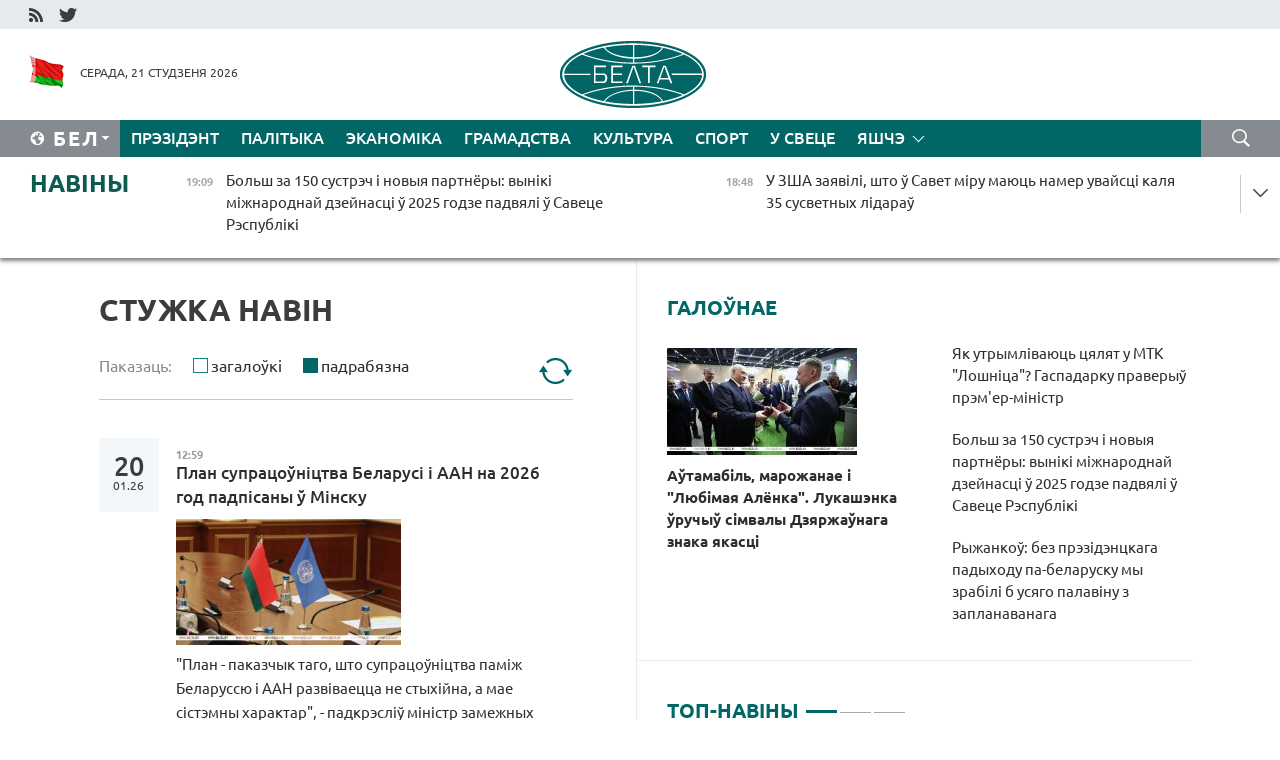

--- FILE ---
content_type: text/html; charset=UTF-8
request_url: https://blr.belta.by/all_news/page/6/?day=11&month=07&year=24
body_size: 18210
content:
    
    	<!DOCTYPE HTML>
	<html lang="by-BY" >
	<head  prefix="article: http://ogp.me/ns/article#">
		<title>Стужка навiн | Навіны Беларусі | Беларускія навіны | Беларусь - афіцыйныя навіны | Мінск | БелТА Старонка 6</title>
		<meta http-equiv="Content-Type" content="text/html; charset=utf-8">
                <meta name="viewport" content="width=device-width">
		<link rel="stylesheet" href="/styles/general_styles.css" type="text/css">
                                <link rel="stylesheet" href="/styles/styles2.css?1769012054" type="text/css">
                                <link rel="stylesheet" href="/styles/styles.css?1769012054" type="text/css">
                <link rel="stylesheet" href="/styles/tr_styles.css" type="text/css">
                            <link rel="icon" href="/desimages/fav.png" type="image/png">
		<meta name="keywords" content="">
		<meta name="description" content=" Старонка 6">
	    		                        <!-- Yandex.Metrika informer -->
<a href="https://metrika.yandex.by/stat/?id=15029098&amp;from=informer"
target="_blank" rel="nofollow"><img src="https://informer.yandex.ru/informer/15029098/1_1_FFFFFFFF_EFEFEFFF_0_pageviews"
style="width:80px; height:15px; border:0; display:none" alt="Яндекс.Метрика" title="Яндекс.Метрика: данные за сегодня (просмотры)" class="ym-advanced-informer" data-cid="15029098" data-lang="ru" /></a>
<!-- /Yandex.Metrika informer -->

<!-- Yandex.Metrika counter -->
<script type="text/javascript" >
   (function(m,e,t,r,i,k,a){m[i]=m[i]||function(){(m[i].a=m[i].a||[]).push(arguments)};
   m[i].l=1*new Date();
   for (var j = 0; j < document.scripts.length; j++) {if (document.scripts[j].src === r) { return; }}
   k=e.createElement(t),a=e.getElementsByTagName(t)[0],k.async=1,k.src=r,a.parentNode.insertBefore(k,a)})
   (window, document, "script", "https://mc.yandex.ru/metrika/tag.js", "ym");

   ym(15029098, "init", {
        clickmap:true,
        trackLinks:true,
        accurateTrackBounce:true,
        webvisor:true
   });
</script>
<noscript><div><img src="https://mc.yandex.ru/watch/15029098" style="position:absolute; left:-9999px;" alt="" /></div></noscript>
<!-- /Yandex.Metrika counter -->

            
                        <meta name="google-site-verification" content="Dd8uWU7VCf77OeeHXR5DHMQmZ-7j6FLk_JRDg71UqnQ" />

            
        

                                                                	</head>
	
	<body>

                
        <a id="top"></a>

    <div class="all   ">
        <div class="ban_main_top">
            
        </div>
        <div class="top_line">
	                <div class="social_icons">
                                          <a href="/rss" title="RSS"  target ="_self" onmouseover="this.children[0].src='https://blr.belta.by/images/storage/banners/000015_9792b56e8dc3dd1262c69a28a949a99b_work.jpg'" onmouseout="this.children[0].src='https://blr.belta.by/images/storage/banners/000015_4c7b4dd0abba134c3f3b40f11c7d2280_work.jpg'">
                    <img src="https://blr.belta.by/images/storage/banners/000015_4c7b4dd0abba134c3f3b40f11c7d2280_work.jpg" alt="RSS" title="RSS" />
                </a>
                                              <a href="https://twitter.com/ByBelta" title="Twitter"  target ="_blank" onmouseover="this.children[0].src='https://blr.belta.by/images/storage/banners/000015_d883d8345fde0915c71fe70fbc6b3aba_work.jpg'" onmouseout="this.children[0].src='https://blr.belta.by/images/storage/banners/000015_aa312c63b3361ad13bfc21a9647031cf_work.jpg'">
                    <img src="https://blr.belta.by/images/storage/banners/000015_aa312c63b3361ad13bfc21a9647031cf_work.jpg" alt="Twitter" title="Twitter" />
                </a>
                        </div>
    
	         
        </div>
        <div class="header">
            <div class="header_date">
                                            <a class="header_flag" href="/" title="Сцяг"  target ="_self">
                <img 
                    src="https://blr.belta.by/images/storage/banners/000204_8b46a27f5f27ae9a2d0bd487d340c2d5_work.jpg" 
                    alt="Сцяг" 
                    title="Сцяг" 
                                    />
            </a>
            
                Серада, 21 студзеня 2026
            </div>
	            	        <div class="logo">
            
                                                                    <a href="/" title="Беларускае тэлеграфнае агенцтва"  target ="_self">
                            <span class="logo_img"><img src="https://blr.belta.by/images/storage/banners/000016_3289232daeea51392de2ee72efbeeaee_work.jpg" alt="Беларускае тэлеграфнае агенцтва" title="Беларускае тэлеграфнае агенцтва" /></span>
                                                    </a>
                                                        </div>
    
            <div class="weather_currency">
                <div class="weather_currency_inner">
                
	 	
                </div>
	    
            </div>
        </div>
    <div class="menu_line" >

	    <div class="main_langs" id="main_langs">
            <div class="main_langs_inner" id="main_langs_inner">
	
                                    <div class="main_lang_item" ><a target="_blank"   href="http://belta.by" title="Рус" >Рус</a></div>
        	
                                                    	
                                    <div class="main_lang_item" ><a target="_blank"   href="https://pol.belta.by/" title="Pl" >Pl</a></div>
        	
                                    <div class="main_lang_item" ><a target="_blank"   href="http://eng.belta.by" title="Eng" >Eng</a></div>
        	
                                    <div class="main_lang_item" ><a target="_blank"   href="http://deu.belta.by" title="Deu" >Deu</a></div>
        	
                                    <div class="main_lang_item" ><a target="_blank"   href="http://esp.belta.by" title="Esp" >Esp</a></div>
        	
                                    <div class="main_lang_item" ><a target="_blank"   href="http://chn.belta.by/" title="中文" >中文</a></div>
        </div>
<div class="main_lang_item main_lang_selected" ><a   href="https://blr.belta.by/" title="Бел">Бел</a></div>
</div>
		

	       <div class="h_menu_fp" id="h_menu_fp" >
    <div class="h_menu_title" id="h_menu_title">
                Меню
    </div>
            <div class="h_menu_s" id="h_menu_s"></div>
        <div class="menu_more">
            <div class="menu_more_title" id="h_menu_more" >Яшчэ </div>
                    <div id="h_menu" class="h_menu">
                <div class="content_all_margin">
	                        <div class="menu_els" id="h_menu_line_1">
                                                            <div class="menu_item " id="h_menu_item_1_1">
                            <a   href="https://blr.belta.by/president/" title="Прэзідэнт">Прэзідэнт</a>
                        </div>
                                                                                <div class="menu_item " id="h_menu_item_1_2">
                            <a   href="https://blr.belta.by/politics/" title="Палітыка">Палітыка</a>
                        </div>
                                                                                <div class="menu_item " id="h_menu_item_1_3">
                            <a   href="https://blr.belta.by/economics/" title="Эканоміка">Эканоміка</a>
                        </div>
                                                                                <div class="menu_item " id="h_menu_item_1_4">
                            <a   href="https://blr.belta.by/society/" title="Грамадства">Грамадства</a>
                        </div>
                                                                                <div class="menu_item " id="h_menu_item_1_5">
                            <a   href="https://blr.belta.by/culture/" title="Культура">Культура</a>
                        </div>
                                                                                <div class="menu_item " id="h_menu_item_1_6">
                            <a   href="https://blr.belta.by/sport/" title="Спорт">Спорт</a>
                        </div>
                                                                                <div class="menu_item " id="h_menu_item_1_7">
                            <a   href="https://blr.belta.by/world/" title="У свеце">У свеце</a>
                        </div>
                                                </div>
                                            <div class="menu_els" id="h_menu_line_2">
                                                            <div class="menu_item " id="h_menu_item_2_1">
                            <a   href="https://blr.belta.by/opinions/" title="Меркаванні">Меркаванні</a>
                        </div>
                                                                                <div class="menu_item " id="h_menu_item_2_2">
                            <a   href="https://blr.belta.by/comments/" title="Каментарыі">Каментарыі</a>
                        </div>
                                                                                <div class="menu_item " id="h_menu_item_2_3">
                            <a   href="https://blr.belta.by/interview/" title="Інтэрв&#039;ю">Інтэрв'ю</a>
                        </div>
                                                </div>
                                            <div class="menu_els" id="h_menu_line_3">
                                                            <div class="menu_item " id="h_menu_item_3_1">
                            <a   href="https://blr.belta.by/photonews/" title="Фотанавіны">Фотанавіны</a>
                        </div>
                                                                                <div class="menu_item " id="h_menu_item_3_2">
                            <a   href="https://blr.belta.by/video/" title="Відэа">Відэа</a>
                        </div>
                                                                                <div class="menu_item " id="h_menu_item_3_3">
                            <a   href="https://blr.belta.by/infographica/" title="Інфаграфіка">Інфаграфіка</a>
                        </div>
                                                </div>
                                            <div class="menu_els" id="h_menu_line_4">
                                                            <div class="menu_item " id="h_menu_item_4_1">
                            <a   href="https://blr.belta.by/about_company/" title="Аб агенцтве">Аб агенцтве</a>
                        </div>
                                                                                <div class="menu_item " id="h_menu_item_4_2">
                            <a   href="https://blr.belta.by/advertising/" title="Рэклама">Рэклама</a>
                        </div>
                                                                                <div class="menu_item " id="h_menu_item_4_3">
                            <a   href="https://blr.belta.by/contacts/" title="Кантакты">Кантакты</a>
                        </div>
                                                </div>
                            </div>
       
    </div>
                    </div>
           </div>            
	


	
    
    
	    <div class="search_btn" onclick="open_search('search')"></div>
<form action="/search/getResultsForPeriod/" id="search">
    <input type="text" name="query" value="" placeholder="Пошук" class="search_edit"/>
    <input type="submit" value="Пошук" class="search_submit" />
    <div class="clear"></div>
        <div class="fp_search_where">
        <span id="fp_search_where">Дзе шукаць:</span>
            <input type="radio" name="group" value="0" id="group_0"/><label for="group_0">Шукаць усюды</label>
                                                        <input type="radio" name="group" value="4" id="group_4"/><label for="group_4">Вiдэа</label>
                                           <input type="radio" name="group" value="5" id="group_5"/><label for="group_5">Інфаграфіка</label>
                                           <input type="radio" name="group" value="6" id="group_6"/><label for="group_6">Эксперты</label>
               </div>
       <div class="fp_search_where">
        <span id="fp_search_when">За перыяд</span>
            <input type="radio" name="period" value="0" id="period_0"/><label for="period_0">За ўвесь перыяд</label>
            <input type="radio" name="period" value="1" id="period_1"/><label for="period_1">За дзень</label>
            <input type="radio" name="period" value="2" id="period_2"/><label for="period_2">За тыдзень</label>
            <input type="radio" name="period" value="3" id="period_3"/><label for="period_3">За месяц</label>
            <input type="radio" name="period" value="4" id="period_4"/><label for="period_4">За год</label>
                </div>
    <div class="search_close close_btn" onclick="close_search('search')"></div>
</form>
   

    </div>
    <div class="top_lenta_inner">
  <div class="top_lenta">
    <a href="/" title="На галоўную" class="tl_logo"></a>
    <div class="tl_title">
                    <a href="https://blr.belta.by/all_news" title="Навіны">Навіны</a>
            </div>
                            <div class="tl_inner" id="tl_inner">
        
        <div class="tl_item">
	        	            	        	                                                                        	                	                                <a  href="https://blr.belta.by/society/view/bolsh-za-150-sustrech-i-novyja-partnery-vyniki-mizhnarodnaj-dzejnastsi-u-2025-godze-padvjali-u-savetse-153778-2026/"   title="Больш за 150 сустрэч і новыя партнёры: вынікі міжнароднай дзейнасці ў 2025 годзе падвялі ў Савеце Рэспублікі  ">
                    <span class="tl_date">
                                                                                                <span>19:09</span>
                    </span>
                    <span class="tl_news">Больш за 150 сустрэч і новыя партнёры: вынікі міжнароднай дзейнасці ў 2025 годзе падвялі ў Савеце Рэспублікі  </span>
                    <span class="tl_node">Грамадства</span>
                </a>
        </div>
        
        <div class="tl_item">
	        	            	        	                                                                        	                	                                <a  href="https://blr.belta.by/world/view/u-zsha-zajavili-shto-u-savet-miru-majuts-namer-uvajstsi-kalja-35-susvetnyh-lidarau-153777-2026/"   title="У ЗША заявілі, што ў Савет міру маюць намер увайсці каля 35 сусветных лідараў  ">
                    <span class="tl_date">
                                                                                                <span>18:48</span>
                    </span>
                    <span class="tl_news">У ЗША заявілі, што ў Савет міру маюць намер увайсці каля 35 сусветных лідараў  </span>
                    <span class="tl_node">У свеце</span>
                </a>
        </div>
        
        <div class="tl_item">
	        	            	        	                                                                        	                	                                <a  href="https://blr.belta.by/society/view/metavaja-padryhtouka-budze-zahavana-dlja-pastuplennja-abituryentau-na-zapatrabavanyja-ekanomikaj-153776-2026/"   title="Мэтавая падрыхтоўка будзе захавана для паступлення абітурыентаў на запатрабаваныя эканомікай спецыяльнасці  ">
                    <span class="tl_date">
                                                                                                <span>18:34</span>
                    </span>
                    <span class="tl_news">Мэтавая падрыхтоўка будзе захавана для паступлення абітурыентаў на запатрабаваныя эканомікай спецыяльнасці  </span>
                    <span class="tl_node">Грамадства</span>
                </a>
        </div>
        
        <div class="tl_item">
	        	            	        	                                                                        	                	                                <a  href="https://blr.belta.by/society/view/u-belarusi-sfarmiravany-trohmesjachnyja-a-pa-asobnyh-pazitsyjah-shastsimesjachnyja-zapasy-ljakarstvau-153775-2026/"   title="У Беларусі сфарміраваны трохмесячныя, а па асобных пазіцыях - шасцімесячныя запасы лякарстваў   ">
                    <span class="tl_date">
                                                                                                <span>18:22</span>
                    </span>
                    <span class="tl_news">У Беларусі сфарміраваны трохмесячныя, а па асобных пазіцыях - шасцімесячныя запасы лякарстваў   </span>
                    <span class="tl_node">Грамадства</span>
                </a>
        </div>
        
        <div class="tl_item">
	        	            	        	                                                                        	                	                                <a  href="https://blr.belta.by/society/view/molastau-pagranichnaja-sluzhba-efektyuna-vykonvae-zadachy-pa-ahove-granitsy-va-umovah-njaprostaj-153773-2026/"   title="Моластаў: пагранічная служба эфектыўна выконвае задачы па ахове граніцы ва ўмовах няпростай абстаноўкі  ">
                    <span class="tl_date">
                                                                                                <span>17:49</span>
                    </span>
                    <span class="tl_news">Моластаў: пагранічная служба эфектыўна выконвае задачы па ахове граніцы ва ўмовах няпростай абстаноўкі  </span>
                    <span class="tl_node">Грамадства</span>
                </a>
        </div>
        
        <div class="tl_item">
	        	            	        	                                                                        	                	                                <a  href="https://blr.belta.by/society/view/pavyshenne-prestyzhu-medpersanalu-udaskanalenne-raboty-paliklinik-jakija-jashche-zadachy-stajats-perad-153774-2026/"   title="Павышэнне прэстыжу медперсаналу, удасканаленне работы паліклінік. Якія яшчэ задачы стаяць перад аховай здароўя? ">
                    <span class="tl_date">
                                                                                                <span>17:48</span>
                    </span>
                    <span class="tl_news">Павышэнне прэстыжу медперсаналу, удасканаленне работы паліклінік. Якія яшчэ задачы стаяць перад аховай здароўя? </span>
                    <span class="tl_node">Грамадства</span>
                </a>
        </div>
        
        <div class="tl_item">
	        	            	        	                                                                        	                	                                <a  href="https://blr.belta.by/politics/view/ryzhankou-bez-prezidentskaga-padyhodu-pa-belarusku-my-zrabili-b-usjago-palavinu-z-zaplanavanaga-153772-2026/"   title="Рыжанкоў: без прэзідэнцкага падыходу па-беларуску мы зрабілі б усяго палавіну з запланаванага  ">
                    <span class="tl_date">
                                                                                                <span>17:24</span>
                    </span>
                    <span class="tl_news">Рыжанкоў: без прэзідэнцкага падыходу па-беларуску мы зрабілі б усяго палавіну з запланаванага  </span>
                    <span class="tl_node">Палітыка</span>
                </a>
        </div>
        
        <div class="tl_item">
	        	            	        	                                                                        	                	                                <a  href="https://blr.belta.by/society/view/arendnae-zhylle-metavy-nabor-u-vnu-jakija-mehanizmy-ests-u-belarusi-dlja-kadravaga-zabespjachennja-153771-2026/"   title="Арэнднае жыллё, мэтавы набор у ВНУ. Якія механізмы ёсць у Беларусі для кадравага забеспячэння аховы здароўя ">
                    <span class="tl_date">
                                                                                                <span>16:51</span>
                    </span>
                    <span class="tl_news">Арэнднае жыллё, мэтавы набор у ВНУ. Якія механізмы ёсць у Беларусі для кадравага забеспячэння аховы здароўя </span>
                    <span class="tl_node">Грамадства</span>
                </a>
        </div>
        
        <div class="tl_item">
	        	            	        	                                                                        	                	                                <a  href="https://blr.belta.by/sport/view/minsk-prajgrau-basketbalistam-tsska-u-adzinaj-maladzezhnaj-lize-vtb-153770-2026/"   title="&quot;МІНСК&quot; прайграў баскетбалістам ЦСКА ў Адзінай маладзёжнай лізе ВТБ ">
                    <span class="tl_date">
                                                                                                <span>16:48</span>
                    </span>
                    <span class="tl_news">"МІНСК" прайграў баскетбалістам ЦСКА ў Адзінай маладзёжнай лізе ВТБ </span>
                    <span class="tl_node">Спорт</span>
                </a>
        </div>
        
        <div class="tl_item">
	        	            	        	                                                                        	                	                                <a  href="https://blr.belta.by/sport/view/federatsyi-hakeja-belarusi-i-turtsyi-padpisali-memarandum-ab-supratsounitstve-153769-2026/"   title="Федэрацыі хакея Беларусі і Турцыі падпісалі мемарандум аб супрацоўніцтве ">
                    <span class="tl_date">
                                                                                                <span>16:34</span>
                    </span>
                    <span class="tl_news">Федэрацыі хакея Беларусі і Турцыі падпісалі мемарандум аб супрацоўніцтве </span>
                    <span class="tl_node">Спорт</span>
                </a>
        </div>
        
        <div class="tl_item">
	        	            	        	                                                                        	                	                                <a  href="https://blr.belta.by/politics/view/tsi-chakats-patsjaplennja-adnosin-z-eurapejskimi-susedzjami-prakamentsiravau-ryzhankou-153768-2026/"   title="Ці чакаць пацяплення адносін з еўрапейскімі суседзямі, пракаменціраваў Рыжанкоў ">
                    <span class="tl_date">
                                                                                                <span>16:27</span>
                    </span>
                    <span class="tl_news">Ці чакаць пацяплення адносін з еўрапейскімі суседзямі, пракаменціраваў Рыжанкоў </span>
                    <span class="tl_node">Палітыка</span>
                </a>
        </div>
        
        <div class="tl_item">
	        	            	        	                                                                        	                	                                <a  href="https://blr.belta.by/economics/view/rezidenty-sez-grodnainvest-prytsjagnuli-u-minulym-godze-119-mln-zamezhnyh-investytsyj-153767-2026/"   title="Рэзідэнты СЭЗ &quot;Гроднаінвест&quot; прыцягнулі ў мінулым годзе $119 млн замежных інвестыцый ">
                    <span class="tl_date">
                                                                                                <span>16:14</span>
                    </span>
                    <span class="tl_news">Рэзідэнты СЭЗ "Гроднаінвест" прыцягнулі ў мінулым годзе $119 млн замежных інвестыцый </span>
                    <span class="tl_node">Эканоміка</span>
                </a>
        </div>
        
        <div class="tl_item">
	        	            	        	                                                                        	                	                                <a  href="https://blr.belta.by/society/view/savet-respubliki-adobryu-ratyfikatsyju-pagadnennja-ab-uzaemnaj-admene-viz-z-amanam-153766-2026/"   title="Савет Рэспублікі адобрыў ратыфікацыю пагаднення аб узаемнай адмене віз з Аманам  ">
                    <span class="tl_date">
                                                                                                <span>16:07</span>
                    </span>
                    <span class="tl_news">Савет Рэспублікі адобрыў ратыфікацыю пагаднення аб узаемнай адмене віз з Аманам  </span>
                    <span class="tl_node">Грамадства</span>
                </a>
        </div>
        
        <div class="tl_item">
	        	            	        	                                                                        	                	                                <a  href="https://blr.belta.by/society/view/pauljuchenka-uznachalila-pastajannuju-kamisiju-pa-adukatsyi-navutsy-kultury-i-satsrazvitstsi-saveta-153765-2026/"   title="Паўлючэнка ўзначаліла Пастаянную камісію па адукацыі, навуцы, культуры і сацразвіцці Савета Рэспублікі  ">
                    <span class="tl_date">
                                                                                                <span>16:01</span>
                    </span>
                    <span class="tl_news">Паўлючэнка ўзначаліла Пастаянную камісію па адукацыі, навуцы, культуры і сацразвіцці Савета Рэспублікі  </span>
                    <span class="tl_node">Грамадства</span>
                </a>
        </div>
        
        <div class="tl_item">
	        	            	        	                                                                        	                	                                <a  href="https://blr.belta.by/world/view/prafsajuz-ispanskih-mashynistau-abjaviu-ab-zabastoutsy-paslja-chygunachnyh-avaryj-153764-2026/"   title="Прафсаюз іспанскіх машыністаў аб&#039;явіў аб забастоўцы пасля чыгуначных аварый">
                    <span class="tl_date">
                                                                                                <span>15:59</span>
                    </span>
                    <span class="tl_news">Прафсаюз іспанскіх машыністаў аб'явіў аб забастоўцы пасля чыгуначных аварый</span>
                    <span class="tl_node">У свеце</span>
                </a>
        </div>
        
        <div class="tl_item">
	        	            	        	                                                                        	                	                                <a  href="https://blr.belta.by/society/view/moguts-zabjaspechyts-impartazamjashchenne-strygelski-ab-raspratsoukah-praekta-100-idej-dlja-belarusi-153763-2026/"   title="Могуць забяспечыць імпартазамяшчэнне. Стрыгельскі аб распрацоўках праекта &quot;100 ідэй для Беларусі&quot;">
                    <span class="tl_date">
                                                                                                <span>15:37</span>
                    </span>
                    <span class="tl_news">Могуць забяспечыць імпартазамяшчэнне. Стрыгельскі аб распрацоўках праекта "100 ідэй для Беларусі"</span>
                    <span class="tl_node">Грамадства</span>
                </a>
        </div>
        
        <div class="tl_item">
	        	            	        	                                                                        	                	                                <a  href="https://blr.belta.by/society/view/urad-belarusi-pratsue-nad-madernizatsyjaj-sistemy-dapamog-pa-dogljadze-dzitsjatsi-153762-2026/"   title="Урад Беларусі працуе над мадэрнізацыяй сістэмы дапамог па доглядзе дзіцяці  ">
                    <span class="tl_date">
                                                                                                <span>15:17</span>
                    </span>
                    <span class="tl_news">Урад Беларусі працуе над мадэрнізацыяй сістэмы дапамог па доглядзе дзіцяці  </span>
                    <span class="tl_node">Грамадства</span>
                </a>
        </div>
        
        <div class="tl_item">
	        	            	        	                                                                        	                	                                <a  href="https://blr.belta.by/society/view/amerykantsam-nadakuchyla-azarau-rastlumachyu-charadu-karuptsyjnyh-skandalau-va-ukraine-153761-2026/"   title="&quot;Амерыканцам надакучыла&quot;. Азараў растлумачыў чараду карупцыйных скандалаў ва Украіне  ">
                    <span class="tl_date">
                                                                                                <span>15:11</span>
                    </span>
                    <span class="tl_news">"Амерыканцам надакучыла". Азараў растлумачыў чараду карупцыйных скандалаў ва Украіне  </span>
                    <span class="tl_node">Грамадства</span>
                </a>
        </div>
        
        <div class="tl_item">
	        	            	        	                                                                        	                	                                <a  href="https://blr.belta.by/society/view/mabilnyja-shpitali-i-autalesvitsy-shto-novaga-prezentue-bujny-belaruski-vytvortsa-pazharnaj-tehniki-153760-2026/"   title="Мабільныя шпіталі і аўталесвіцы. Што новага прэзентуе буйны беларускі вытворца пажарнай тэхнікі">
                    <span class="tl_date">
                                                                                                <span>15:06</span>
                    </span>
                    <span class="tl_news">Мабільныя шпіталі і аўталесвіцы. Што новага прэзентуе буйны беларускі вытворца пажарнай тэхнікі</span>
                    <span class="tl_node">Грамадства</span>
                </a>
        </div>
        
        <div class="tl_item">
	        	            	        	                                                                        	                	                                <a  href="https://blr.belta.by/sport/view/belaruska-gnedchyk-peramagla-na-pershym-etape-kubka-ljadneva-pa-pjatsibori-u-kirave-153759-2026/"   title="Беларуска Гнедчык перамагла на першым этапе Кубка Ляднёва па пяцібор&#039;і ў Кіраве ">
                    <span class="tl_date">
                                                                                                <span>14:59</span>
                    </span>
                    <span class="tl_news">Беларуска Гнедчык перамагла на першым этапе Кубка Ляднёва па пяцібор'і ў Кіраве </span>
                    <span class="tl_node">Спорт</span>
                </a>
        </div>
        
        <div class="tl_item">
	        	            	        	                                                                        	                	                                <a  href="https://blr.belta.by/society/view/nevjaliki-sneg-i-da-24s-chakaetstsa-u-belarusi-22-studzenja-153758-2026/"   title="Невялікі снег і да -24°С чакаецца ў Беларусі 22 студзеня">
                    <span class="tl_date">
                                                                                                <span>14:13</span>
                    </span>
                    <span class="tl_news">Невялікі снег і да -24°С чакаецца ў Беларусі 22 студзеня</span>
                    <span class="tl_node">Грамадства</span>
                </a>
        </div>
        
        <div class="tl_item">
	        	            	        	                                                                        	                	                                <a  href="https://blr.belta.by/society/view/danestsi-svaju-pazitsyju-i-znizits-ryzyku-kanfliktau-u-regiene-ekspert-ab-znachenni-saveta-miru-dlja-153757-2026/"   title="Данесці сваю пазіцыю і знізіць рызыку канфліктаў у рэгіёне. Эксперт аб значэнні Савета міру для Беларусі  ">
                    <span class="tl_date">
                                                                                                <span>14:11</span>
                    </span>
                    <span class="tl_news">Данесці сваю пазіцыю і знізіць рызыку канфліктаў у рэгіёне. Эксперт аб значэнні Савета міру для Беларусі  </span>
                    <span class="tl_node">Грамадства</span>
                </a>
        </div>
        
        <div class="tl_item">
	        	            	        	                                                                        	                	                                <a  href="https://blr.belta.by/economics/view/belaruski-zavod-pa-perapratsoutsy-malaka-mozha-zjavitstsa-u-kirauskaj-voblastsi-153756-2026/"   title="Беларускі завод па перапрацоўцы малака можа з&#039;явіцца ў Кіраўскай вобласці  ">
                    <span class="tl_date">
                                                                                                <span>14:07</span>
                    </span>
                    <span class="tl_news">Беларускі завод па перапрацоўцы малака можа з'явіцца ў Кіраўскай вобласці  </span>
                    <span class="tl_node">Эканоміка</span>
                </a>
        </div>
        
        <div class="tl_item">
	        	            	        	                                                                        	                	                                <a  href="https://blr.belta.by/society/view/jak-utrymlivajuts-tsjaljat-u-mtk-loshnitsa-gaspadarku-praveryu-premer-ministr-153755-2026/"   title="Як утрымліваюць цялят у МТК &quot;Лошніца&quot;? Гаспадарку праверыў прэм&#039;ер-міністр ">
                    <span class="tl_date">
                                                                                                <span>13:55</span>
                    </span>
                    <span class="tl_news">Як утрымліваюць цялят у МТК "Лошніца"? Гаспадарку праверыў прэм'ер-міністр </span>
                    <span class="tl_node">Грамадства</span>
                </a>
        </div>
        
        <div class="tl_item">
	        	            	        	                                                                        	                	                                <a  href="https://blr.belta.by/sport/view/kamandy-sa-shvetsyi-zguljajuts-u-finale-hakejnaj-ligi-chempienau-153754-2026/"   title="Каманды са Швецыі згуляюць у фінале хакейнай Лігі чэмпіёнаў ">
                    <span class="tl_date">
                                                                                                <span>13:25</span>
                    </span>
                    <span class="tl_news">Каманды са Швецыі згуляюць у фінале хакейнай Лігі чэмпіёнаў </span>
                    <span class="tl_node">Спорт</span>
                </a>
        </div>
        
        <div class="tl_item">
	        	            	        	                                                                        	                	                                <a  href="https://blr.belta.by/economics/view/koran-imbiru-mindalnyja-arehi-i-tsukrovaja-kukuruza-butb-vyvela-novyja-tavary-na-birzhavyja-targi-153753-2026/"   title="Корань імбіру, міндальныя арэхі і цукровая кукуруза. БУТБ вывела новыя тавары на біржавыя таргі  ">
                    <span class="tl_date">
                                                                                                <span>13:15</span>
                    </span>
                    <span class="tl_news">Корань імбіру, міндальныя арэхі і цукровая кукуруза. БУТБ вывела новыя тавары на біржавыя таргі  </span>
                    <span class="tl_node">Эканоміка</span>
                </a>
        </div>
        
        <div class="tl_item">
	        	            	        	                                                                        	                	                                <a  href="https://blr.belta.by/sport/view/belaruski-vyjgrali-kamandnuju-gonku-na-kubku-rasii-pa-velasportse-na-treku-153752-2026/"   title="Беларускі выйгралі камандную гонку на Кубку Расіі па веласпорце на трэку ">
                    <span class="tl_date">
                                                                                                <span>13:10</span>
                    </span>
                    <span class="tl_news">Беларускі выйгралі камандную гонку на Кубку Расіі па веласпорце на трэку </span>
                    <span class="tl_node">Спорт</span>
                </a>
        </div>
        
        <div class="tl_item">
	        	            	        	                                                                        	                	                                <a  href="https://blr.belta.by/society/view/eks-premer-ukrainy-prakamentsiravau-vykazvanne-tsimashenka-ab-fashystskim-rezhyme-zjalenskaga-153751-2026/"   title="Экс-прэм&#039;ер Украіны пракаменціраваў выказванне Цімашэнка аб &quot;фашысцкім рэжыме Зяленскага&quot;  ">
                    <span class="tl_date">
                                                                                                <span>12:56</span>
                    </span>
                    <span class="tl_news">Экс-прэм'ер Украіны пракаменціраваў выказванне Цімашэнка аб "фашысцкім рэжыме Зяленскага"  </span>
                    <span class="tl_node">Грамадства</span>
                </a>
        </div>
        
        <div class="tl_item">
	        	            	        	                                                                        	                	                                <a  href="https://blr.belta.by/society/view/asnounyja-raboty-na-pashkodzhanym-uchastku-tseplamagistrali-u-minsku-zavershany-153750-2026/"   title="Асноўныя работы на пашкоджаным участку цепламагістралі ў Мінску завершаны ">
                    <span class="tl_date">
                                                                                                <span>12:35</span>
                    </span>
                    <span class="tl_news">Асноўныя работы на пашкоджаным участку цепламагістралі ў Мінску завершаны </span>
                    <span class="tl_node">Грамадства</span>
                </a>
        </div>
        
        <div class="tl_item">
	        	            	        	                                                                        	                	                                <a  href="https://blr.belta.by/economics/view/zborka-tehniki-bpla-elektratranspart-belarus-i-egipet-abmjarkouvajuts-sumesnyja-praekty-153749-2026/"   title="Зборка тэхнікі, БПЛА, электратранспарт. Беларусь і Егіпет абмяркоўваюць сумесныя праекты ">
                    <span class="tl_date">
                                                                                                <span>12:21</span>
                    </span>
                    <span class="tl_news">Зборка тэхнікі, БПЛА, электратранспарт. Беларусь і Егіпет абмяркоўваюць сумесныя праекты </span>
                    <span class="tl_node">Эканоміка</span>
                </a>
        </div>
        <a class="all_news" href="https://blr.belta.by/all_news" title="Усе навіны">Усе навіны</a> 
    </div>
    <div class="tl_arrow" title="" id="tl_arrow"></div>
    <a class="all_news main_left_col" href="https://blr.belta.by/all_news" title="Усе навіны">Усе навіны</a> 
  </div>
    
</div>    <div class="main">
      <div class="content">  
          <div class="content_margin">       
        		    
    <h1 class="upper">Стужка навiн</h1>
    <div class="lenta_params">
        Паказаць:
        <input type="radio" name="lenta_params" value="1" id="lenta_short" onclick="just_titles('inner', 0)"/><label for="lenta_short">загалоўкі</label>
        <input type="radio" name="lenta_params" value="1" id="lenta_all" onclick="just_titles('inner', 1)" checked/><label for="lenta_all">падрабязна</label>
        <a href="/all_news/" title="Абнавіць" class="lenta_reload"></a>
    </div>
<div id="inner" class="lenta_inner">    
        	   
                                                                                              <div class="new_date">
                    <div class="day">20</div><div class="month_year"><span>.</span>01.26</div>
                </div>
                                                             		      		       				        <div class="news_item lenta_item">
            <div class="date">
                12:59
                <a href =https://blr.belta.by/politics title="Палітыка" class="date_rubric">Палітыка</a>
            </div>
            <a  href="/politics/view/plan-supratsounitstva-belarusi-i-aan-na-2026-god-padpisany-u-minsku-153703-2026/"  title="План супрацоўніцтва Беларусі і ААН на 2026 год падпісаны ў Мінску  ">
                <span class="lenta_item_title">План супрацоўніцтва Беларусі і ААН на 2026 год падпісаны ў Мінску  </span>
                                    <span class="lenta_img">
                        <img src="https://blr.belta.by/images/storage/news/with_archive/2026/000020_1768903257_153703_medium.jpg" alt="Фота з архіва" title="Фота з архіва"/>
                    </span>
                                                <span class="lenta_textsmall">"План - паказчык таго, што супрацоўніцтва паміж Беларуссю і ААН 
развіваецца не стыхійна, а мае сістэмны характар", - падкрэсліў міністр 
замежных спраў Беларусі. Ён таксама заўважыў: "Мы разумеем, куды ідзём, 
мы нацэлены на сумесную рэалізацыю ўсяго комплексу прынятых мер, нашых 
задум". <br /></span>
                            </a>
        </div>
                    
                                
	   
                                                                               		      		       				        <div class="news_item lenta_item">
            <div class="date">
                12:42
                <a href =https://blr.belta.by/society title="Грамадства" class="date_rubric">Грамадства</a>
            </div>
            <a  href="/society/view/patentsyjal-i-dzejuchaja-sila-u-minsku-startavala-iii-shkola-maladoga-vuchonaga-153702-2026/"  title="Патэнцыял і дзеючая сіла. У Мінску стартавала III Школа маладога вучонага ">
                <span class="lenta_item_title">Патэнцыял і дзеючая сіла. У Мінску стартавала III Школа маладога вучонага </span>
                                    <span class="lenta_img">
                        <img src="https://blr.belta.by/images/storage/news/with_archive/2026/000022_1768902445_153702_medium.jpg" alt="" title=""/>
                    </span>
                                                <span class="lenta_textsmall">Мерапрыемства будзе праходзіць з 20 па 22 студзеня. Цэнтральнай падзеяй 
стала панэльная дыскусія "Будучыня навукі і тэхналогій Беларусі", якая 
адбылася сёння. Эксперты абмеркавалі ролю міждысцыплінарнасці, 
фінансаванне даследаванняў і кар'еру вучонага ў сучасных рэаліях.</span>
                            </a>
        </div>
                                
	   
                                                                               		      		       				        <div class="news_item lenta_item">
            <div class="date">
                12:34
                <a href =https://blr.belta.by/economics title="Эканоміка" class="date_rubric">Эканоміка</a>
            </div>
            <a  href="/economics/view/u-belarusi-vyznachany-paradak-vykarystannja-srodkau-na-finansavanne-dzjarzhpragramy-apk-buduchyni-153701-2026/"  title="У Беларусі вызначаны парадак выкарыстання сродкаў на фінансаванне дзяржпраграмы &quot;АПК будучыні&quot; ">
                <span class="lenta_item_title">У Беларусі вызначаны парадак выкарыстання сродкаў на фінансаванне дзяржпраграмы "АПК будучыні" </span>
                                    <span class="lenta_img">
                        <img src="https://blr.belta.by/images/storage/news/with_archive/2026/000021_1768901815_153701_medium.jpg" alt="Фота з архіва" title="Фота з архіва"/>
                    </span>
                                                <span class="lenta_textsmall">Асобныя нарматыўныя прававыя акты прызнаны страціўшымі сілу. Пагашэнне 
запазычанасці па выплаце надбавак да закупачных цэн на 
сельскагаспадарчую прадукцыю, закупленую ў насельніцтва ў 2025 годзе, 
ажыццяўляецца ў памерах, вызначаных заканадаўствам у 2025 годзе. </span>
                            </a>
        </div>
                                
	   
                                                                               		      		       				        <div class="news_item lenta_item">
            <div class="date">
                11:55
                <a href =https://blr.belta.by/economics title="Эканоміка" class="date_rubric">Эканоміка</a>
            </div>
            <a  href="/economics/view/minekanomiki-prapanue-abmerkavats-praekt-zmjanennjau-u-zakon-ab-litsenzavanni-153700-2026/"  title="Мінэканомікі прапануе абмеркаваць праект змяненняў у закон аб ліцэнзаванні  ">
                <span class="lenta_item_title">Мінэканомікі прапануе абмеркаваць праект змяненняў у закон аб ліцэнзаванні  </span>
                                    <span class="lenta_img">
                        <img src="https://blr.belta.by/images/storage/news/with_archive/2026/000021_1768899393_153700_medium.jpg" alt="Фота з архіва" title="Фота з архіва"/>
                    </span>
                                                <span class="lenta_textsmall">Праект змяшчае шэраг прапаноў, накіраваных на ўдакладненне, для якой 
дзейнасці неабходна атрыманне ліцэнзіі, а таксама патрабаванняў, што 
прад'яўляюцца да яе, і працэдурных пытанняў у сферы ліцэнзавання. </span>
                            </a>
        </div>
                                
	   
                                                                               		      		       				        <div class="news_item lenta_item">
            <div class="date">
                11:53
                <a href =https://blr.belta.by/sport title="Спорт" class="date_rubric">Спорт</a>
            </div>
            <a  href="/sport/view/shymanovich-i-sjera-ustupili-na-startse-parnaga-razradu-australian-open-153699-2026/"  title="Шымановіч і Сьера ўступілі на старце парнага разраду Australian Open">
                <span class="lenta_item_title">Шымановіч і Сьера ўступілі на старце парнага разраду Australian Open</span>
                                    <span class="lenta_img">
                        <img src="https://blr.belta.by/images/storage/news/with_archive/2026/000028_1768899279_153699_medium.jpg" alt="Скрыншот відэа Ausopen.com" title="Скрыншот відэа Ausopen.com"/>
                    </span>
                                                <span class="lenta_textsmall">Заўтра ў другім раўндзе адзіночнага разраду першая ракетка планеты 
беларуска Арына Сабаленка сустрэнецца з кітайскай тэнісісткай Чжу Сян 
Бай, якая займае 702-е месца ў сусветным рэйтынгу.</span>
                            </a>
        </div>
                                
	   
                                                                               		      		       				        <div class="news_item lenta_item">
            <div class="date">
                11:38
                <a href =https://blr.belta.by/economics title="Эканоміка" class="date_rubric">Эканоміка</a>
            </div>
            <a  href="/economics/view/marg-razmjarkue-taryfnyja-kvoty-na-2026-god-na-impart-rysu-z-vetnama-153698-2026/"  title="МАРГ размяркуе тарыфныя квоты на 2026 год на імпарт рысу з В&#039;етнама">
                <span class="lenta_item_title">МАРГ размяркуе тарыфныя квоты на 2026 год на імпарт рысу з В'етнама</span>
                                    <span class="lenta_img">
                        <img src="https://blr.belta.by/images/storage/news/with_archive/2026/000021_1768898410_153698_medium.jpg" alt="Фота з архіва" title="Фота з архіва"/>
                    </span>
                                                <span class="lenta_textsmall">Заявы разглядаюцца на працягу 15 каляндарных дзён, пачынаючы з дня, што 
ідзе за днём іх рэгістрацыі. Вызначаны падставы для адмовы, а таксама 
парадак пераразмеркавання пры неабходнасці незапатрабаванай па выніках 
першага паўгоддзя часткі аб'ёму тарыфнай квоты.</span>
                            </a>
        </div>
                                
	   
                                                                               		      		       				        <div class="news_item lenta_item">
            <div class="date">
                11:19
                <a href =https://blr.belta.by/economics title="Эканоміка" class="date_rubric">Эканоміка</a>
            </div>
            <a  href="/economics/view/belarus-i-tatarstan-damovilisja-ab-pavelichenni-uzaemnyh-pastavak-selgaspraduktsyi-praz-butb-153697-2026/"  title="Беларусь і Татарстан дамовіліся аб павелічэнні ўзаемных паставак сельгаспрадукцыі праз БУТБ ">
                <span class="lenta_item_title">Беларусь і Татарстан дамовіліся аб павелічэнні ўзаемных паставак сельгаспрадукцыі праз БУТБ </span>
                                    <span class="lenta_img">
                        <img src="https://blr.belta.by/images/storage/news/with_archive/2026/000021_1768897218_153697_medium.jpg" alt="Фота з архіва" title="Фота з архіва"/>
                    </span>
                                                <span class="lenta_textsmall">Гэта створыць дадатковыя магчымасці для рэалізацыі экспартнага 
патэнцыялу і пасадзейнічае ўмацаванню дзелавых сувязей паміж беларускімі
 і татарстанскімі прадпрыемствамі аграпрамысловага комплексу.</span>
                            </a>
        </div>
                                
	   
                                                                               		      		       				        <div class="news_item lenta_item">
            <div class="date">
                10:56
                <a href =https://blr.belta.by/politics title="Палітыка" class="date_rubric">Палітыка</a>
            </div>
            <a  href="/politics/view/chamu-zsha-prapanavali-belarusi-stats-zasnavalnikam-saveta-miru-raskazau-ekspert-153696-2026/"  title="Чаму ЗША прапанавалі Беларусі стаць заснавальнікам Савета міру, расказаў эксперт">
                <span class="lenta_item_title">Чаму ЗША прапанавалі Беларусі стаць заснавальнікам Савета міру, расказаў эксперт</span>
                                    <span class="lenta_img">
                        <img src="https://blr.belta.by/images/storage/news/with_archive/2026/000020_1768895917_153696_medium.jpg" alt="Фота з архіва" title="Фота з архіва"/>
                    </span>
                                                <span class="lenta_textsmall">Аляксей Аўдонін звярнуў увагу на тое, што Дональд 
Трамп вельмі імкнецца ўвайсці ў гісторыю ЗША і ўсяго чалавецтва як той, 
хто прынёс мір на планету Зямля.</span>
                            </a>
        </div>
                                
	   
                                                                               		      		       				        <div class="news_item lenta_item">
            <div class="date">
                10:28
                <a href =https://blr.belta.by/society title="Грамадства" class="date_rubric">Грамадства</a>
            </div>
            <a  href="/society/view/sumesnae-pasjadzhenne-dzvjuh-palat-belaruskaga-parlamenta-adbudzetstsa-21-studzenja-153695-2026/"  title="Сумеснае пасяджэнне дзвюх палат беларускага парламента адбудзецца 21 студзеня ">
                <span class="lenta_item_title">Сумеснае пасяджэнне дзвюх палат беларускага парламента адбудзецца 21 студзеня </span>
                                    <span class="lenta_img">
                        <img src="https://blr.belta.by/images/storage/news/with_archive/2026/000022_1768894164_153695_medium.jpg" alt="Фота з архіва" title="Фота з архіва"/>
                    </span>
                                                <span class="lenta_textsmall">Парламентарыям будзе прадстаўлены даклад на тэму "Сацыяльная сфера 
Рэспублікі Беларусь у сучасных умовах: выклікі і магчымасці". У 
пасяджэнні таксама прымуць удзел кіраўнікі профільных міністэрстваў і 
ведамстваў.</span>
                            </a>
        </div>
                                
	   
                                                                               		      		       				        <div class="news_item lenta_item">
            <div class="date">
                10:22
                <a href =https://blr.belta.by/society title="Грамадства" class="date_rubric">Грамадства</a>
            </div>
            <a  href="/society/view/u-belarusi-abnouleny-pravily-peravozak-unutranym-vodnym-transpartam-153694-2026/"  title="У Беларусі абноўлены правілы перавозак унутраным водным транспартам ">
                <span class="lenta_item_title">У Беларусі абноўлены правілы перавозак унутраным водным транспартам </span>
                                    <span class="lenta_img">
                        <img src="https://blr.belta.by/images/storage/news/with_archive/2026/000022_1768893830_153694_medium.jpg" alt="Фота з архіва" title="Фота з архіва"/>
                    </span>
                                                <span class="lenta_textsmall">Рэгулююцца адносіны па арганізацыі камерцыйных перавозак грузаў 
юрыдычнымі асобамі незалежна ад формы ўласнасці, ІП і фізічнымі асобамі,
 устанаўліваюцца патрабаванні адносна асобных відаў грузаў.</span>
                            </a>
        </div>
                                
	   
                                                                               		      		       				        <div class="news_item lenta_item">
            <div class="date">
                09:43
                <a href =https://blr.belta.by/society title="Грамадства" class="date_rubric">Грамадства</a>
            </div>
            <a  href="/society/view/startavau-pryem-zajavak-na-udzel-u-pershym-mizhnarodnym-konkurse-lepshy-malady-metrolag-snd-153692-2026/"  title="Стартаваў прыём заявак на ўдзел у першым міжнародным конкурсе &quot;Лепшы малады метролаг СНД&quot;">
                <span class="lenta_item_title">Стартаваў прыём заявак на ўдзел у першым міжнародным конкурсе "Лепшы малады метролаг СНД"</span>
                                    <span class="lenta_img">
                        <img src="https://blr.belta.by/images/storage/news/with_archive/2026/000022_1768891507_153692_medium.jpg" alt="Фота Дзяржстандарту" title="Фота Дзяржстандарту"/>
                    </span>
                                                <span class="lenta_textsmall">Конкурс аб'яўлены рашэннем 68-га пасяджэння Міждзяржаўнага савета па 
стандартызацыі, метралогіі і сертыфікацыі краін СНД у адпаведнасці з 
палажэннем аб міжнародным конкурсе "Лепшы малады метролаг СНД", 
зацверджаным рашэннем Эканамічнага савета СНД ад 18 ліпеня 2025 года.</span>
                            </a>
        </div>
                                
	   
                                                                               		      		       				        <div class="news_item lenta_item">
            <div class="date">
                09:20
                <a href =https://blr.belta.by/society title="Грамадства" class="date_rubric">Грамадства</a>
            </div>
            <a  href="/society/view/u-belarusi-u-novaj-pjatsigodtsy-budze-stvorana-chatyry-i-madernizavana-vosem-natsyjanalnyh-etalonau-153691-2026/"  title="У Беларусі ў новай пяцігодцы будзе створана чатыры і мадэрнізавана восем нацыянальных эталонаў">
                <span class="lenta_item_title">У Беларусі ў новай пяцігодцы будзе створана чатыры і мадэрнізавана восем нацыянальных эталонаў</span>
                                    <span class="lenta_img">
                        <img src="https://blr.belta.by/images/storage/news/with_archive/2026/000022_1768890116_153691_medium.jpg" alt="Фота Дзяржстандарту" title="Фота Дзяржстандарту"/>
                    </span>
                                                <span class="lenta_textsmall">Развіццё нацыянальнай эталоннай базы прадоўжыцца ў рамках рэалізацыі 
Дзяржстандартам дзяржаўнай навукова-тэхнічнай праграмы "Інавацыйнае 
развіццё эталоннай базы Рэспублікі Беларусь" на 2026-2030 гады.</span>
                            </a>
        </div>
                                
	   
                                                                               		      		       				        <div class="news_item lenta_item">
            <div class="date">
                09:07
                <a href =https://blr.belta.by/world title="У свеце" class="date_rubric">У свеце</a>
            </div>
            <a  href="/world/view/zsha-nakirouvajuts-vaennyja-samalety-na-bazu-u-grenlandyi-153693-2026/"  title="ЗША накіроўваюць ваенныя самалёты на базу ў Грэнландыі">
                <span class="lenta_item_title">ЗША накіроўваюць ваенныя самалёты на базу ў Грэнландыі</span>
                                    <span class="lenta_img">
                        <img src="https://blr.belta.by/images/storage/news/with_archive/2026/000026_1768892139_153693_medium.jpg" alt="Фота з архіва ТАСС" title="Фота з архіва ТАСС"/>
                    </span>
                                                <span class="lenta_textsmall">"Самалёты Аб'яднанага камандавання аэракасмічнай абароны Паўночнай 
Амерыкі ў хуткім часе прыбудуць на касмічную базу Пітуфік у Грэнландыі",
 - гаворыцца ў паведамленні.</span>
                            </a>
        </div>
                                
	   
                                                                               		      		       				        <div class="news_item lenta_item">
            <div class="date">
                09:01
                <a href =https://blr.belta.by/society title="Грамадства" class="date_rubric">Грамадства</a>
            </div>
            <a  href="/society/view/jak-atrymats-tehpashpart-na-kvateru-kali-papjaredni-uladalnik-jago-na-peradau-rastlumachyli-u-153690-2026/"  title="Як атрымаць тэхпашпарт на кватэру, калі папярэдні ўладальнік яго на перадаў, растлумачылі ў Дзяржкаммаёмасці ">
                <span class="lenta_item_title">Як атрымаць тэхпашпарт на кватэру, калі папярэдні ўладальнік яго на перадаў, растлумачылі ў Дзяржкаммаёмасці </span>
                                    <span class="lenta_img">
                        <img src="https://blr.belta.by/images/storage/news/with_archive/2026/000022_1768889010_153690_medium.jpg" alt="Фота з архіва" title="Фота з архіва"/>
                    </span>
                                                <span class="lenta_textsmall">У Дзяржкаммаёмасці адзначылі, што неабходна звярнуцца ў тэрытарыяльную 
арганізацыю па рэгістрацыі нерухомай маёмасці па месцы знаходжання 
аб'екта.</span>
                            </a>
        </div>
                                
	   
                                                                               		      		       				        <div class="news_item lenta_item">
            <div class="date">
                09:00
                <a href =https://blr.belta.by/society title="Грамадства" class="date_rubric">Грамадства</a>
            </div>
            <a  href="/society/view/galaledzitsa-i-da-15s-chakaetstsa-20-studzenja-u-belarusi-153689-2026/"  title="Галалёдзіца і да -15°С чакаецца 20 студзеня ў Беларусі ">
                <span class="lenta_item_title">Галалёдзіца і да -15°С чакаецца 20 студзеня ў Беларусі </span>
                                    <span class="lenta_img">
                        <img src="https://blr.belta.by/images/storage/news/with_archive/2026/000022_1768888904_153689_medium.jpg" alt="" title=""/>
                    </span>
                                                <span class="lenta_textsmall">Будзе воблачна з праясненнямі і пераважна без ападкаў. Месцамі магчымы 
туман, шэрань. На асобных участках дарог чакаецца галалёдзіца. Вецер 
прагназуецца няўстойлівы 2-7 м/с.</span>
                            </a>
        </div>
                                
	                    <div class="pages pages_shift" id="pages">
               <div class="pages_inner">
				                    <a href="/all_news/page/5/?day=20&month=01&year=26" title="папярэдняя" class="p_prev" >папярэдняя</a>
						                    <a href="/all_news/page/1/?day=20&month=01&year=26" title="1" class="page_item " >1</a>
		                    <a href="/all_news/page/2/?day=20&month=01&year=26" title="2" class="page_item " >2</a>
		                    <a href="/all_news/page/3/?day=20&month=01&year=26" title="3" class="page_item " >3</a>
		                    <a href="/all_news/page/4/?day=20&month=01&year=26" title="4" class="page_item " >4</a>
		                    <a href="/all_news/page/5/?day=20&month=01&year=26" title="5" class="page_item " >5</a>
		                    <a href="/all_news/page/6/?day=20&month=01&year=26" title="6" class="page_item page_item_selected" >6</a>
		                    <a href="/all_news/page/7/?day=20&month=01&year=26" title="7" class="page_item " >7</a>
		                    <a href="/all_news/page/8/?day=20&month=01&year=26" title="8" class="page_item " >8</a>
		                    <a href="/all_news/page/9/?day=20&month=01&year=26" title="9" class="page_item " >9</a>
		                    <a href="/all_news/page/10/?day=20&month=01&year=26" title="10" class="page_item " >10</a>
			
					<a href="/all_news/page/11/?day=20&month=01&year=26" title="" class="p_next_block" >[11..21]</a>
		                			<a href="/all_news/page/7/?day=20&month=01&year=26" title="наступная" class="p_next" >наступная</a>
		            </div>
    </div></div>
          </div>
      </div>
      		      		                <!--noindex-->
  <div class="main_news_inner">
	<div class="block_title">Галоўнае</div>
    <div class="mni_col">    
            <div class="rc_item rc_item_main">                                                                	                	                                                    <a href="https://blr.belta.by/president/view/autamabil-marozhanae-i-ljubimaja-alenka-lukashenka-uruchyts-simvaly-dzjarzhaunaga-znaka-jakastsi-153719-2026/" title="Аўтамабіль, марожанае і &quot;Любімая Алёнка&quot;. Лукашэнка ўручыў сімвалы Дзяржаўнага знака якасці  " >
                        <img src="https://blr.belta.by/images/storage/news/with_archive/2026/000019_1768980605_153719_small.jpg" alt="" title=""/>
                    </a>
                               
                <a href="https://blr.belta.by/president/view/autamabil-marozhanae-i-ljubimaja-alenka-lukashenka-uruchyts-simvaly-dzjarzhaunaga-znaka-jakastsi-153719-2026/" title="Аўтамабіль, марожанае і &quot;Любімая Алёнка&quot;. Лукашэнка ўручыў сімвалы Дзяржаўнага знака якасці  " class="last_news_title_main" >Аўтамабіль, марожанае і "Любімая Алёнка". Лукашэнка ўручыў сімвалы Дзяржаўнага знака якасці  
                     
                                    </a>
              </div>
        </div>
    
    


	    <div class="mni_col">
             <div class="rc_item">                                                                	                	                                               
                <a href="https://blr.belta.by/society/view/jak-utrymlivajuts-tsjaljat-u-mtk-loshnitsa-gaspadarku-praveryu-premer-ministr-153755-2026/" title="Як утрымліваюць цялят у МТК &quot;Лошніца&quot;? Гаспадарку праверыў прэм&#039;ер-міністр "  >Як утрымліваюць цялят у МТК "Лошніца"? Гаспадарку праверыў прэм'ер-міністр 
                     
                                    </a>
              </div>
             <div class="rc_item">                                                                	                	                                               
                <a href="https://blr.belta.by/society/view/bolsh-za-150-sustrech-i-novyja-partnery-vyniki-mizhnarodnaj-dzejnastsi-u-2025-godze-padvjali-u-savetse-153778-2026/" title="Больш за 150 сустрэч і новыя партнёры: вынікі міжнароднай дзейнасці ў 2025 годзе падвялі ў Савеце Рэспублікі  "  >Больш за 150 сустрэч і новыя партнёры: вынікі міжнароднай дзейнасці ў 2025 годзе падвялі ў Савеце Рэспублікі  
                     
                                    </a>
              </div>
             <div class="rc_item">                                                                	                	                                               
                <a href="https://blr.belta.by/politics/view/ryzhankou-bez-prezidentskaga-padyhodu-pa-belarusku-my-zrabili-b-usjago-palavinu-z-zaplanavanaga-153772-2026/" title="Рыжанкоў: без прэзідэнцкага падыходу па-беларуску мы зрабілі б усяго палавіну з запланаванага  "  >Рыжанкоў: без прэзідэнцкага падыходу па-беларуску мы зрабілі б усяго палавіну з запланаванага  
                     
                                    </a>
              </div>
        </div>

  </div>
    <!--/noindex-->
    
  <div class="adv_col">
    <div class="ban_inner_right">
        
    </div>
  </div>

  <div class="right_col">
  	  	<!--noindex-->
        <div class="top_news">
                
    <div class="block_title">
        Топ-навіны        <div class="topNewsSlider_dots" id="topNewsSlider_dots"></div>
    </div>
    	    <div class="topNewsSlider">
		                            <div class="tn_item">
		                		                		                		                			                			                			                <a href="https://blr.belta.by/society/view/urad-belarusi-pratsue-nad-madernizatsyjaj-sistemy-dapamog-pa-dogljadze-dzitsjatsi-153762-2026/"    title="Урад Беларусі працуе над мадэрнізацыяй сістэмы дапамог па доглядзе дзіцяці  ">
		                            Урад Беларусі працуе над мадэрнізацыяй сістэмы дапамог па доглядзе дзіцяці  
		                             
		                            		                        </a>
                        </div>
		                            <div class="tn_item">
		                		                		                		                			                			                			                <a href="https://blr.belta.by/society/view/savet-respubliki-adobryu-ratyfikatsyju-pagadnennja-ab-uzaemnaj-admene-viz-z-amanam-153766-2026/"    title="Савет Рэспублікі адобрыў ратыфікацыю пагаднення аб узаемнай адмене віз з Аманам  ">
		                            Савет Рэспублікі адобрыў ратыфікацыю пагаднення аб узаемнай адмене віз з Аманам  
		                             
		                            		                        </a>
                        </div>
		                            <div class="tn_item">
		                		                		                		                			                			                			                <a href="https://blr.belta.by/society/view/arendnae-zhylle-metavy-nabor-u-vnu-jakija-mehanizmy-ests-u-belarusi-dlja-kadravaga-zabespjachennja-153771-2026/"    title="Арэнднае жыллё, мэтавы набор у ВНУ. Якія механізмы ёсць у Беларусі для кадравага забеспячэння аховы здароўя ">
		                            Арэнднае жыллё, мэтавы набор у ВНУ. Якія механізмы ёсць у Беларусі для кадравага забеспячэння аховы здароўя 
		                             
		                            		                        </a>
                        </div>
		                            <div class="tn_item">
		                		                		                		                			                			                			                <a href="https://blr.belta.by/society/view/mabilnyja-shpitali-i-autalesvitsy-shto-novaga-prezentue-bujny-belaruski-vytvortsa-pazharnaj-tehniki-153760-2026/"    title="Мабільныя шпіталі і аўталесвіцы. Што новага прэзентуе буйны беларускі вытворца пажарнай тэхнікі">
		                            Мабільныя шпіталі і аўталесвіцы. Што новага прэзентуе буйны беларускі вытворца пажарнай тэхнікі
		                             
		                            		                        </a>
                        </div>
		                            <div class="tn_item">
		                		                		                		                			                			                			                <a href="https://blr.belta.by/society/view/molastau-pagranichnaja-sluzhba-efektyuna-vykonvae-zadachy-pa-ahove-granitsy-va-umovah-njaprostaj-153773-2026/"    title="Моластаў: пагранічная служба эфектыўна выконвае задачы па ахове граніцы ва ўмовах няпростай абстаноўкі  ">
		                            Моластаў: пагранічная служба эфектыўна выконвае задачы па ахове граніцы ва ўмовах няпростай абстаноўкі  
		                             
		                            		                        </a>
                        </div>
		                            <div class="tn_item">
		                		                		                		                			                			                			                <a href="https://blr.belta.by/politics/view/tsi-chakats-patsjaplennja-adnosin-z-eurapejskimi-susedzjami-prakamentsiravau-ryzhankou-153768-2026/"    title="Ці чакаць пацяплення адносін з еўрапейскімі суседзямі, пракаменціраваў Рыжанкоў ">
		                            Ці чакаць пацяплення адносін з еўрапейскімі суседзямі, пракаменціраваў Рыжанкоў 
		                             
		                            		                        </a>
                        </div>
		                            <div class="tn_item">
		                		                		                		                			                			                			                <a href="https://blr.belta.by/society/view/pauljuchenka-uznachalila-pastajannuju-kamisiju-pa-adukatsyi-navutsy-kultury-i-satsrazvitstsi-saveta-153765-2026/"    title="Паўлючэнка ўзначаліла Пастаянную камісію па адукацыі, навуцы, культуры і сацразвіцці Савета Рэспублікі  ">
		                            Паўлючэнка ўзначаліла Пастаянную камісію па адукацыі, навуцы, культуры і сацразвіцці Савета Рэспублікі  
		                             
		                            		                        </a>
                        </div>
		                            <div class="tn_item">
		                		                		                		                			                			                			                <a href="https://blr.belta.by/society/view/pavyshenne-prestyzhu-medpersanalu-udaskanalenne-raboty-paliklinik-jakija-jashche-zadachy-stajats-perad-153774-2026/"    title="Павышэнне прэстыжу медперсаналу, удасканаленне работы паліклінік. Якія яшчэ задачы стаяць перад аховай здароўя? ">
		                            Павышэнне прэстыжу медперсаналу, удасканаленне работы паліклінік. Якія яшчэ задачы стаяць перад аховай здароўя? 
		                             
		                            		                        </a>
                        </div>
		                            <div class="tn_item">
		                		                		                		                			                			                			                <a href="https://blr.belta.by/society/view/danestsi-svaju-pazitsyju-i-znizits-ryzyku-kanfliktau-u-regiene-ekspert-ab-znachenni-saveta-miru-dlja-153757-2026/"    title="Данесці сваю пазіцыю і знізіць рызыку канфліктаў у рэгіёне. Эксперт аб значэнні Савета міру для Беларусі  ">
		                            Данесці сваю пазіцыю і знізіць рызыку канфліктаў у рэгіёне. Эксперт аб значэнні Савета міру для Беларусі  
		                             
		                            		                        </a>
                        </div>
		                            <div class="tn_item">
		                		                		                		                			                			                			                <a href="https://blr.belta.by/society/view/asnounyja-raboty-na-pashkodzhanym-uchastku-tseplamagistrali-u-minsku-zavershany-153750-2026/"    title="Асноўныя работы на пашкоджаным участку цепламагістралі ў Мінску завершаны ">
		                            Асноўныя работы на пашкоджаным участку цепламагістралі ў Мінску завершаны 
		                             
		                            		                        </a>
                        </div>
		                            <div class="tn_item">
		                		                		                		                			                			                			                <a href="https://blr.belta.by/society/view/u-belarusi-sfarmiravany-trohmesjachnyja-a-pa-asobnyh-pazitsyjah-shastsimesjachnyja-zapasy-ljakarstvau-153775-2026/"    title="У Беларусі сфарміраваны трохмесячныя, а па асобных пазіцыях - шасцімесячныя запасы лякарстваў   ">
		                            У Беларусі сфарміраваны трохмесячныя, а па асобных пазіцыях - шасцімесячныя запасы лякарстваў   
		                             
		                            		                        </a>
                        </div>
		                            <div class="tn_item">
		                		                		                		                			                			                			                <a href="https://blr.belta.by/sport/view/belaruskija-frystajlistki-dzjaruga-i-andryjanava-vystupjats-na-zimovyh-alimpijskih-gulnjah-153747-2026/"    title="Беларускія фрыстайлісткі Дзяруга і Андрыянава выступяць на зімовых Алімпійскіх гульнях ">
		                            Беларускія фрыстайлісткі Дзяруга і Андрыянава выступяць на зімовых Алімпійскіх гульнях 
		                             
		                            		                        </a>
                        </div>
		                            <div class="tn_item">
		                		                		                		                			                			                			                <a href="https://blr.belta.by/society/view/peramozhtsau-mizhnarodnyh-alimpijad-ushanouvali-u-industryjalnym-parku-vjaliki-kamen-153709-2026/"    title="Пераможцаў міжнародных алімпіяд ушаноўвалі ў індустрыяльным парку &quot;Вялікі камень&quot;  ">
		                            Пераможцаў міжнародных алімпіяд ушаноўвалі ў індустрыяльным парку "Вялікі камень"  
		                             
		                            		                        </a>
                        </div>
		                            <div class="tn_item">
		                		                		                		                			                			                			                <a href="https://blr.belta.by/politics/view/chamu-zsha-prapanavali-belarusi-stats-zasnavalnikam-saveta-miru-raskazau-ekspert-153696-2026/"    title="Чаму ЗША прапанавалі Беларусі стаць заснавальнікам Савета міру, расказаў эксперт">
		                            Чаму ЗША прапанавалі Беларусі стаць заснавальнікам Савета міру, расказаў эксперт
		                             
		                            		                        </a>
                        </div>
		                            <div class="tn_item">
		                		                		                		                			                			                			                <a href="https://blr.belta.by/sport/view/unikalny-abekt-dlja-belarusi-kiraunik-nak-ab-adkrytstsi-tsentra-pjaschanaja-dzjuna-153708-2026/"    title="&quot;Унікальны аб&#039;ект для Беларусі&quot;. Кіраўнік НАК аб адкрыцці цэнтра &quot;Пясчаная дзюна&quot;  ">
		                            "Унікальны аб'ект для Беларусі". Кіраўнік НАК аб адкрыцці цэнтра "Пясчаная дзюна"  
		                             
		                            		                        </a>
                        </div>
		                </div>
    </div>

    
    <!--/noindex-->
            
    
      	
  	
    
  </div>        <div class="clear"></div>
    </div>
    				        	        <div class="logo_f">
            
                    <div class="logo_line"></div>
            <div class="logo_f_item">
                                        <a href="/" title="Беларускае тэлеграфнае агенцтва"  target ="_self">
                            <img src="https://blr.belta.by/images/storage/banners/000178_8ca9836280e2efa14b6b0ec86cc352d6_work.jpg" alt="Беларускае тэлеграфнае агенцтва" title="Беларускае тэлеграфнае агенцтва" />
                        </a>
                            </div>
            <div class="logo_line"></div>
            </div>
    
		    <div class="menu_f">
        <div class="menu_f_item">
                                                                                                    <a   href="https://blr.belta.by/advertising/" title="Рэклама">Рэклама</a>
                                
                    </div>
        <div class="menu_f_item">
                                                                                                    <a   href="https://blr.belta.by/" title="Кліентам">Кліентам</a>
                                
                        	                    <div class="menu_f_second">
    	
                                                                                <a   href="http://subs.belta.by/" title="Уваход для падпісчыкаў" >Уваход для падпісчыкаў</a>
                
                	
                                                                                <a   href="https://blr.belta.by/services/" title="Прадукты і паслугі">Прадукты і паслугі</a>
                
                </div>                    </div>
        <div class="menu_f_item">
                                                                                                    <a   href="https://blr.belta.by/" title="АГЕНЦТВА">АГЕНЦТВА</a>
                                
                        	                    <div class="menu_f_second">
    	
                                                                                <a   href="https://blr.belta.by/about_company/" title="Аб агенцтве">Аб агенцтве</a>
                
                	
                                                                                <a   href="https://blr.belta.by/contacts/" title="Кантакты">Кантакты</a>
                
                </div>                    </div>
    
    </div>

		 
		    <div class="social_footer">
	                              <a href="/rss" title="RSS"  target ="_self" onmouseover="this.children[0].src='https://blr.belta.by/images/storage/banners/000175_4d0ab6ffccdafccad4456de115fcfd11_work.jpg'" onmouseout="this.children[0].src='https://blr.belta.by/images/storage/banners/000175_a5891ddb5824690df8f1daa0a791d765_work.jpg'">
                    <img src="https://blr.belta.by/images/storage/banners/000175_a5891ddb5824690df8f1daa0a791d765_work.jpg" alt="RSS" title="RSS" />
                </a>
                                              <a href="https://twitter.com/ByBelta" title="Twitter"  target ="_blank" onmouseover="this.children[0].src='https://blr.belta.by/images/storage/banners/000175_cd1fd44409e6edb034e04b4bbdac426c_work.jpg'" onmouseout="this.children[0].src='https://blr.belta.by/images/storage/banners/000175_326b7b9286045e5e57fa047c45fb41b8_work.jpg'">
                    <img src="https://blr.belta.by/images/storage/banners/000175_326b7b9286045e5e57fa047c45fb41b8_work.jpg" alt="Twitter" title="Twitter" />
                </a>
                    </div>

                <img class="img_alt" src="/desimages/alt.png" title="Свежыя навіны Беларусі" alt="Свежыя навіны Беларусі">
    	<div class="copyright">БЕЛТА - Навiны Беларусi, © Аўтарскае права належыць БЕЛТА, 1999-2026 г. 
<div>Гіперспасылка на крыніцу абавязковая. <a href="/copyright-by">Умовы выкарыстання матэрыялаў</a>.<br />Тэхнiчнае забеспячэнне - БЕЛТА 
</div></div>
        <div class="footer_counters">
                        
                
        

        </div>
    </div>
    
    <script src="/jscript/jquery/jquery-2.0.2.min.js"></script>

    <script src="/jscript/scripts.js"></script>

    <script src="/jscript/jquery/jquery.mCustomScrollbar.concat.min.js"></script>
    
        <script src="/jscript/scripts2.js"></script>
     
    
        
    
            <script src="/jscript/jquery/slick.min.js"></script>
    
    
        
        
        
        
        
    
        
    
    
    
        
    <script>
    $(document).ready(function() {
      
    var player_contaner = document.getElementById('videoplayer');
    if(player_contaner){
        
        
     
            
               function startVideo(){
                    
                }
                
var count_error = 0;
                function onError(){
                   console.log("video error");
                    count_error +=1;
                    if (count_error<=10){
                        setTimeout(startVideo, 10000);
                                        }
                } 
                document.getElementById("videoplayer").addEventListener("player_error",onError,false);
        
    }
     
    }); 
    </script> 
    
    <script>
    $(document).ready(function() {
     
     

    
        $('#city_hidden').mCustomScrollbar({
            theme:"minimal-dark"
        });
        $('#city_hiddenIn').mCustomScrollbar({
            theme:"minimal-dark"
        });
    

    
            $(".topNewsSlider").slick({
            rows: 5,
            slidesToShow: 1,
            slidesToScroll: 1,
            arrows: false,
            appendDots: "#topNewsSlider_dots",
            dots: true,
            autoplay:true,
            autoplaySpeed: 10000,
            pauseOnFocus:true,
            pauseOnDotsHover:true,
                    });
         

            $("#tl_arrow").click(function() {
            if ($("#tl_inner").hasClass("tl_inner")){
                $("#tl_inner").removeClass("tl_inner").addClass("tl_inner_all");
                $("#tl_arrow").addClass("tl_arrow_close");
                $(".lenta_date_past").addClass("date_past_hide");
            }
            else if($("#tl_inner").hasClass("tl_inner_all")){
                $("#tl_inner").removeClass("tl_inner_all").addClass("tl_inner");
                $("#tl_arrow").removeClass("tl_arrow_close");
                $(".lenta_date_past").removeClass("date_past_hide");
            }
        });
                      
    
          

                  
    
         
    
                        
                        
       
          
    if (typeof scroll_pr_m !== "undefined") {
        $("#"+scroll_pr_m).mCustomScrollbar({
            theme:"minimal-dark"
        });
    }
                    
    if (typeof scroll_items !== "undefined") {
        if (scroll_items.length) {
            for (var i=0; i<scroll_items.length;i++) {
                $("#"+scroll_items[i]).mCustomScrollbar({
                    theme:"minimal-dark"
                });
            }
        }
    }            

            create_menu("h_menu");
        

    prepare_fix();    
         
    
    
    function get_items_hover() {
        var res_hover = [];
        var items_div = document.querySelectorAll("div");
        for (var i=0; i<items_div.length-1; i++) {
            var item_pseudo_1 = window.getComputedStyle(items_div[i], ":hover");
            var item_pseudo_2 = window.getComputedStyle(items_div[i+1]);
            if (item_pseudo_1.display == "block" && item_pseudo_2.display == "none"){ 
                res_hover[res_hover.length] = {el:$(items_div[i]), drop_el:$(items_div[i+1])};
            }
        }
        //console.log("res_hover "+res_hover);       
        return res_hover;
    }

    window.onload = function() {
        var items_hover = get_items_hover();
        //prepare_js_hover(items_hover);
    }
    

            
    
    });      
    </script>
    
    <script>
    $(window).load(function() {
                    lenta_height();
            $("#tl_inner").mCustomScrollbar({
                theme:"minimal-dark",
                setHeight: '100%'
            });
            });
    </script>

    <script>
                    lenta_height();
            </script>
    
    <script src="/jscript/jquery/jquery.scrollUp.min.js"></script>
    

    
</body>
</html>